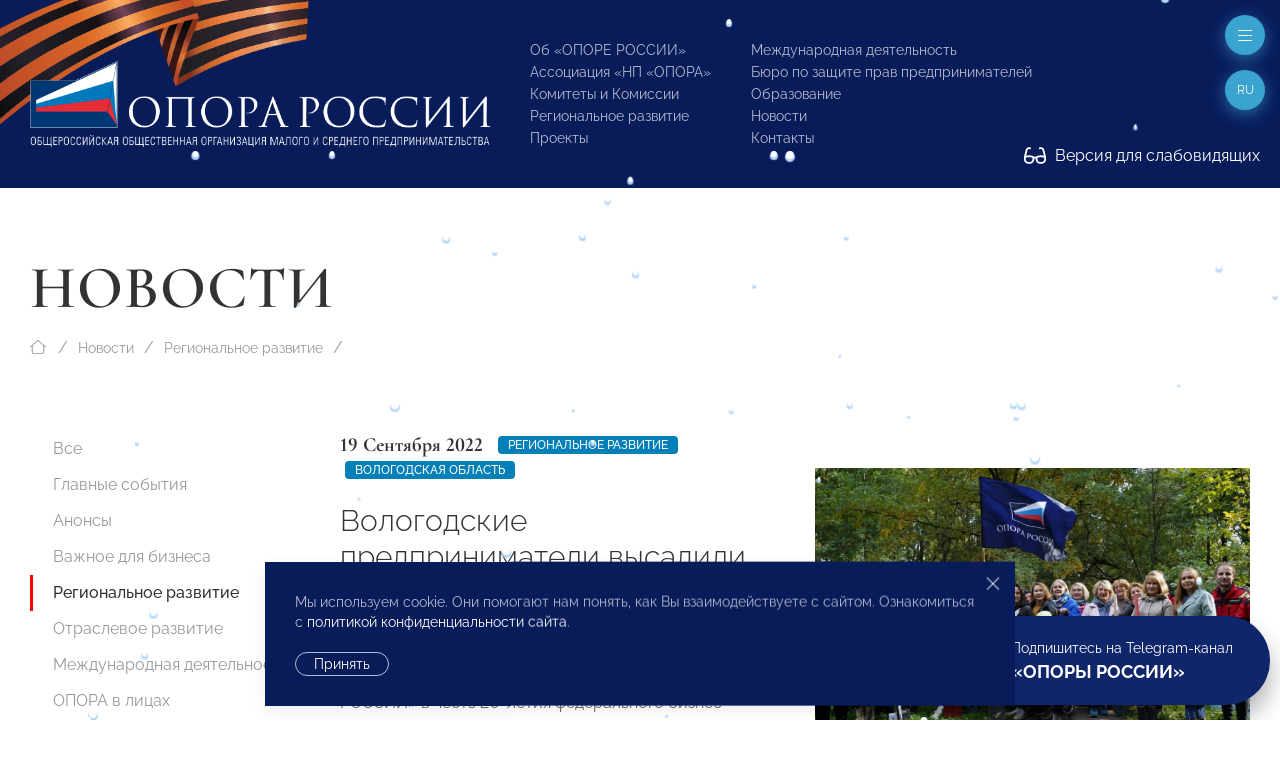

--- FILE ---
content_type: text/html; charset=utf-8
request_url: https://opora.ru/news/regions/vologodskie-predprinimateli-vysadili-alleyu-ryabin-v-chest-yubileya-opory-rossii/
body_size: 16680
content:
<!doctype html>
<html class="flips zero typo page-news-page parent-news-section folder-news-index" lang="ru">

	<head>
		
		<meta charset="utf-8">
		<meta name="viewport" content="width=device-width, initial-scale=1.0, user-scalable=no">

		



<title>Вологодские предприниматели высадили аллею рябин в честь юбилея «ОПОРЫ РОССИИ»</title>

<link rel="icon" href="/site/assets/files/1923/logo.svg" type="image/svg+xml">
<link rel="mask-icon" href="/site/assets/files/1923/logo.svg" color="#1e87f0">
<link rel="apple-touch-icon" sizes="180x180" href="/site/assets/files/1923/opora-ico.180x180.png">
<link rel="manifest" href="/manifest.json">

<link rel="canonical" href="https://opora.ru/news/regions/vologodskie-predprinimateli-vysadili-alleyu-ryabin-v-chest-yubileya-opory-rossii/">

<meta name="msapplication-TileColor" content="#1e87f0">

<meta name="robots" content="all">

<meta name="description" content="Деятельность «ОПОРЫ РОССИИ» направлена на поддержку малого и среднего предпринимательства: правовая защита, получение государственной поддержки, налаживание деловых контактов внутри предпринимательского сообщества и многие другие."><meta name="keywords" content="поддержка предпринимательства, развитие малого и среднего предпринимательства, инфраструктура поддержки предпринимательства, государственная поддержка малого бизнеса">
<meta property="og:title" content="Вологодские предприниматели высадили аллею рябин в честь юбилея «ОПОРЫ РОССИИ»">
<meta property="og:description " content="Члены Вологодского областного отделения «ОПОРЫ РОССИИ» в честь 20-летия федерального бизнес-объединения и областного отделения высадили 20 рябин на аллее в Октябрьском сквере Вологды. Это первое мероприятие из череды праздничных событий в регионе, приуроч..."><meta property="og:image" content="https://opora.ru/site/assets/files/24229/8a4140dedf43498b20e65d2cee360cf9.1200x600.jpeg">
<meta property="og:locale" content="ru">
<meta property="og:url" content="https://opora.ru/news/regions/vologodskie-predprinimateli-vysadili-alleyu-ryabin-v-chest-yubileya-opory-rossii/">

		<meta name="designer" content="https://flips.ru">
		<meta name="author" content="https://flips.ru">
		<meta name="format-detection" content="telephone=no">

		<link href="/site/templates/styles/typo.css" rel="stylesheet">
		<link href="/site/templates/styles/form-grid.css" rel="stylesheet">
		<link href="/site/templates/styles/form.css" rel="stylesheet">
		<link href="/site/templates/styles/template-grid.css" rel="stylesheet">
		<link href="/site/templates/styles/template.css" rel="stylesheet">
		<link href="/site/templates/styles/override.css" rel="stylesheet">
		
		<script src="/site/templates/scripts/jquery-3.6.1.min.js"></script>
		<script src="/site/templates/scripts/uikit.js"></script>
		<script src="/site/templates/scripts/icons.js"></script>
		<script src="/site/templates/scripts/main.js"></script>
		<script src="/site/templates/scripts/addin.js"></script>
		<script src="/site/templates/scripts/form-builder.js"></script>

		<!-- Yandex.Metrika counter -->
<script type="text/javascript" >
   (function(m,e,t,r,i,k,a){m[i]=m[i]||function(){(m[i].a=m[i].a||[]).push(arguments)};
   m[i].l=1*new Date();k=e.createElement(t),a=e.getElementsByTagName(t)[0],k.async=1,k.src=r,a.parentNode.insertBefore(k,a)})
   (window, document, "script", "https://mc.yandex.ru/metrika/tag.js", "ym");

   ym(42054049, "init", {
        clickmap:true,
        trackLinks:true,
        accurateTrackBounce:true,
        webvisor:true
   });
</script>
<!-- /Yandex.Metrika counter -->
<noscript><div><img src="https://mc.yandex.ru/watch/42054049" style="position:absolute; left:-9999px;" alt="" /></div></noscript><script type="text/javascript">(window.Image ? (new Image()) : document.createElement('img')).src = 'https://vk.com/rtrg?p=VK-RTRG-206581-6Adg9';</script><meta name="yandex-verification" content="9b10baa089261e5a" />
		<style>

						
			.snowflake { --size-base: 1px; background: #fff;
            box-shadow: #b9d7fa 0 2px 1px 1px;}
			

            .snowflake:nth-child(1), .snowflake:nth-child(13), .snowflake:nth-child(31), 
            .snowflake:nth-child(34), .snowflake:nth-child(36), .snowflake:nth-child(48) { --size: calc(8 * var(--size-base)); }
            
            .snowflake:nth-child(2), .snowflake:nth-child(5), .snowflake:nth-child(10), 
            .snowflake:nth-child(12), .snowflake:nth-child(15), .snowflake:nth-child(21), 
            .snowflake:nth-child(23), .snowflake:nth-child(26), .snowflake:nth-child(29), 
            .snowflake:nth-child(30), .snowflake:nth-child(37), .snowflake:nth-child(46), 
            .snowflake:nth-child(50) { --size: calc(4.5 * var(--size-base)); }
            
            .snowflake:nth-child(3), .snowflake:nth-child(7), .snowflake:nth-child(25), 
            .snowflake:nth-child(28), .snowflake:nth-child(33), .snowflake:nth-child(38), 
            .snowflake:nth-child(40), .snowflake:nth-child(45), .snowflake:nth-child(47) { --size: calc(6 * var(--size-base)); }
            
            .snowflake:nth-child(4), .snowflake:nth-child(8), .snowflake:nth-child(9), 
            .snowflake:nth-child(14), .snowflake:nth-child(16), .snowflake:nth-child(17), 
            .snowflake:nth-child(20), .snowflake:nth-child(24), .snowflake:nth-child(27), 
            .snowflake:nth-child(32), .snowflake:nth-child(35), .snowflake:nth-child(42), 
            .snowflake:nth-child(49) { --size: calc(2.5 * var(--size-base)); }
            
            .snowflake:nth-child(6), .snowflake:nth-child(11), .snowflake:nth-child(18), 
            .snowflake:nth-child(22), .snowflake:nth-child(39), .snowflake:nth-child(41), 
            .snowflake:nth-child(43), .snowflake:nth-child(44) { --size: var(--size-base); }

			
		</style>

	</head>

	<body class="flips-body flips-body">

				
		        
        <div id="dvision-panel" class="uk-section-muted uk-section-xsmall" hidden uk-sticky>
        
        	<div class="uk-container uk-container-large uk-position-relative">
        
        		<div class="bind">
        
        			<form id="dvision-settings" class="dvision-settings">
        
        				<div class="uk-grid uk-grid-row-small" uk-grid>
        
        					<div class="dvision-settings-item uk-width-auto">
        
        						<div class="uk-form-label">Статус</div>
        						<div class="uk-form-controls">
        						<label>
        						<input class="uk-radio"
        						type="radio"
        						name="status"
        						value="1"
        						>
        						<span>Вкл.</span>
        						</label>
        						<label>
        						<input class="uk-radio"
        						type="radio"
        						name="status"
        						value="0"
        						checked>
        						<span>Откл.</span>
        						</label>
        						</div>
        
        					</div>
        
        					        
        						<div class="dvision-settings-item uk-width-auto">
        							<div class="uk-form-label">Шрифт</div>
        							<div class="uk-form-controls">
        								        								<label>
        								<input class="uk-radio"
        								type="radio"
        								name="fontSize"
        								value="large" checked>
        								<span>1.5</span>
        								</label>
        								        								<label>
        								<input class="uk-radio"
        								type="radio"
        								name="fontSize"
        								value="xlarge" >
        								<span>2</span>
        								</label>
        								        							</div>
        						</div>
        
        					        
        						<div class="dvision-settings-item uk-width-auto">
        							<div class="uk-form-label">Цвет</div>
        							<div class="uk-form-controls">
        								        								<label>
        								<input class="uk-radio"
        								type="radio"
        								name="colorTheme"
        								value="white" checked>
        								<span>Белая</span>
        								</label>
        								        								<label>
        								<input class="uk-radio"
        								type="radio"
        								name="colorTheme"
        								value="black" >
        								<span>Черная</span>
        								</label>
        								        								<label>
        								<input class="uk-radio"
        								type="radio"
        								name="colorTheme"
        								value="blue" >
        								<span>Синяя</span>
        								</label>
        								        							</div>
        						</div>
        
        					        
        					<div class="uk-width-expand"></div>
        					<div class="uk-width-auto">
        						<a href="#dvision-panel" class="uk-close uk-text-decoration-none" type="button" uk-close uk-toggle>Закрыть </a>
        					</div>
        
        					<input type="hidden" name="action" value="change_theme_settings">
        
        					</div>
        
        			</form>
        
        		</div>
        
        	</div>
          
        </div>
		
		<div id="wrapper" style="width: 100%; overflow-x: hidden; min-width: 360px;"> <!-- WRAPPER BEGIN -->
		
		<header class="rel uk-section-primary " style=""><div id="header" class="section rel z2 uk-section uk-section-small uk-position-relative uk-light">
	<div class="box uk-container uk-container-xlarge uk-position-relative">
	    
	    <div class="dvision-logo uk-hidden">
	    <a class="l1" href="/">ОПОРА РОССИИ</a>
	    <a class="l2" href="/">Общероссийская общественная организация малого и среднего предпринимательства</a>
	    </div>
	    
	    <img src="/ribbon.png" class="uk-hidden@s" style="position: absolute; width: 569px; top: -99px; left: -101px; transform: rotate(1deg);">
	    <img src="/ribbon.png" class="uk-visible@s" style="position: absolute; width: 569px; top: -126px; left: -125px; transform: rotate(1deg);">
	    
		<div class="panel uk-panel ">

			<div class="uk-grid" uk-grid="" style="">

				<div class="col uk-width-5-6 fx fb uk-width-auto@m">

					<a class="o-logo" href="/">
						<img src="/site/templates/images/opora-logo-new.png" width="460">
					</a>

				</div>

				<div class="col uk-width-expand">

					<div class="uk-grid uk-grid-stack" uk-grid="">
					
					    						<div class="col mml@xl uk-width-auto uk-visible@lx">
							
							<div class="">
								
								<div class="socials" uk-scrollspy="target: > * > *; cls: uk-animation-slide-top; delay: 50; hidden: true; repeat: false;">

									<ul class="uk-iconnav head-socials" style="min-height: 28px;">
									    <li><a href="https://vk.com/opora_russia" target="_blank"><img class="uk-icon-ratio-14" src="/big/light/vk.svg" uk-svg></a></li><li><a href="https://t.me/opora_russia" target="_blank"><img class="uk-icon-ratio-14" src="/big/light/telegram.svg" uk-svg></a></li><li><a href="https://www.youtube.com/channel/UC4MKDsBOY71l3b5I0NDvnSg" target="_blank"><img class="uk-icon-ratio-14" src="/big/light/youtube.svg" uk-svg></a></li>									</ul>
									
								</div>
								<div class="dvisison-toggler uk-hidden">
        					        <a href="#dvision-panel" class="" uk-toggle><img src="/big/regular/glasses.svg" class="uk-svg" style="height: 1.2em; width: auto; margin-right: 5px; margin-top: -2px;" uk-svg> Версия для слабовидящих</a>
        					    </div>
								<div style="margin-top: 44px"><a href="/about/kak-stat-chlenom-opory-rossii/" class="btn1">Вступи в «ОПОРУ»</a></div>

							</div>

						</div>
												<div class="col mll@xl uk-width-auto fx fxb uk-visible@mx">

							
								<div class="grid uk-grid ts" uk-grid>
								
									<div class="col uk-width-auto">

										<ul class="main-menu uk-list uk-list-small">

											<li class=""><a href="/about/">Об «ОПОРЕ РОССИИ»</a></li><li class=""><a href="/np-opora/">Ассоциация «НП «ОПОРА»</a></li><li class=""><a href="/komitety-i-komissii/">Комитеты и Комиссии</a></li><li class=""><a href="/regionalnoe-razvitie/">Региональное развитие</a></li><li class=""><a href="/projects/">Проекты</a></li>
										</ul>
										
									</div>
									<div class="col uk-width-auto">

										<ul class="main-menu uk-list uk-list-small">

											<li class=""><a href="/world/">Международная деятельность</a></li><li class=""><a href="/bureau/">Бюро по защите прав предпринимателей</a></li><li class=""><a href="/obrazovanie/">Образование</a></li><li class=""><a href="/news/">Новости</a></li>											<li><a href="#footer" uk-scroll="">Контакты</a></li>

										</ul>
										
									</div>
								
								</div>

								

						</div>
						
					</div>

				</div>

			</div>
			
		</div>

	</div>
	
	<div class="dvisison-toggler uk-light" style="position: absolute; right: 20px; bottom: 20px;">
    	<a href="#dvision-panel" class="" uk-toggle><img src="/big/regular/glasses.svg" class="uk-svg" style="height: 1.2em; width: auto; margin-right: 5px; margin-top: -2px;" uk-svg> Версия для слабовидящих</a>
    </div>
	
</div>

<a href="#off-menu" class="off-toggle uk-modal-fix-right" uk-toggle uk-scrollspy="cls: uk-animation-slide-top; delay: 200; hidden: true; repeat: false;"><span uk-icon="icon: bars-light; ratio: 1"></a>

<a href="#" class="lang-toggle uk-modal-fix-right uk-text-uppercase" uk-toggle uk-scrollspy="cls: uk-animation-slide-top; delay: 250; hidden: true; repeat: false;">
    ru</a>
<div class="uk-border-rounded" style="" uk-dropdown="mode: click">
    <ul class="uk-nav uk-nav-default uk-nav-right uk-border-rounded">
		<li class="menu-item uk-active"><a href="/news/regions/vologodskie-predprinimateli-vysadili-alleyu-ryabin-v-chest-yubileya-opory-rossii/">Русский</a></li><li class="menu-item"><a href="/en/">English</a></li><li class="menu-item"><a href="/cn/">中文</a></li>	</ul>
</div>
<div id="page-heading" class="section rel z2 uk-section-default uk-section uk-padding-remove-bottom" style="">
	<div class="box uk-container uk-container-xlarge">
		<div class="panel uk-panel ">

			
            			<h1 class="uk-h1 uk-margin-remove-top uk-margin-remove-bottom uk-heading-large uk-width-max-4xlarge">
				Новости
			    
			</h1>

			
						
		</div>
	</div>
</div>


	<div id="breadcrumbs" class="section rel z2 uk-section uk-section-default uk-section-xsmall uk-padding-remove-bottom uk-section-remove-top ">
	<div class="uk-container uk-container-xlarge">
		<ul class="uk-breadcrumb uk-margin-top uk-margin-remove-bottom">

			<li class="home">
				<a href="/">
					<span uk-icon="icon: house-blank-light; ratio: 1"></span>
				</a>
			</li>
			<li><a href="/news/">Новости</a></li><li><a href="/news/regions/">Региональное развитие</a></li>			<li class="uk-hidden">
				<span>Вологодские предприниматели высадили аллею рябин в честь юбилея «ОПОРЫ РОССИИ»</span>
			</li>

		</ul>
	</div>
	</div>




	<div id="section-menu" class="section rel z2 section uk-section uk-section-small uk-section-default uk-section-pass@m uk-text-center uk-hidden@m">
		<div class="box uk-container uk-container-large">
			<div class="panel uk-panel">

				<ul uk-accordion>
					<li>

						<a class="uk-accordion-title uk-button uk-button-default uk-button-large uk-orphan" href="#">
							Меню раздела						</a>

						<div class="uk-accordion-content">
							
							<ul class="uk-nav-default uk-nav-center" uk-nav="toggle > li > a > span.toggler">
								<li class=""><a href="/news/">Все</a></li><li class=""><a href="/news/events/">Главные события</a></li><li class=""><a href="/news/anounce/">Анонсы</a></li><li class=""><a href="/news/vazhnoe-dlya-biznesa/">Важное для бизнеса</a></li><li class="uk-active"><a href="/news/regions/">Региональное развитие</a></li><li class=""><a href="/news/otraslevoe-razvitie/">Отраслевое развитие</a></li><li class=""><a href="/news/world-news/">Международная деятельность</a></li><li class=""><a href="/news/opora-v-litsakh/">ОПОРА в лицах</a></li><li class=""><a href="/news/media-about-us/">Пресса о нас</a></li><li class=""><a href="/news/opinion/">Особое мнение</a></li><li class=""><a href="/news/byuro-po-zashchite-prav-predprinimateley-i-investorov/">Бюро по защите прав предпринимателей</a></li><li class=""><a href="/news/video/">Видео</a></li><li class=""><a href="/news/congratulations/">Поздравления</a></li><li class=""><a href="/news/anti-crisis-support/">Поддержка МСП. Антикризисные меры</a></li><li class=""><a href="/news/svoy-biznes/">СВОй бизнес</a></li>							</ul>

						</div>

					</li>
				</ul>
				
			</div>
		</div>
	</div>

</header><main id="main"><div id="columns-page" class="section uk-section uk-section-default uk-section-remove-top">
	<div class="box uk-container uk-container-xlarge">
		<div class="panel bind rel z1">

			<div class="grid uk-grid uk-grid-large" uk-grid>

				<div id="service-col" class="col uk-width-medium uk-visible@m">
					<div class="panel uk-panel">

						<ul class="uk-nav-default uk-nav-special" uk-nav="toggle: a > span.toggler" uk-sticky="end: #service-col; offset: 100">

							<li class=""><a href="/news/">Все</a></li><li class=""><a href="/news/events/">Главные события</a></li><li class=""><a href="/news/anounce/">Анонсы</a></li><li class=""><a href="/news/vazhnoe-dlya-biznesa/">Важное для бизнеса</a></li><li class="uk-active"><a href="/news/regions/">Региональное развитие</a></li><li class=""><a href="/news/otraslevoe-razvitie/">Отраслевое развитие</a></li><li class=""><a href="/news/world-news/">Международная деятельность</a></li><li class=""><a href="/news/opora-v-litsakh/">ОПОРА в лицах</a></li><li class=""><a href="/news/media-about-us/">Пресса о нас</a></li><li class=""><a href="/news/opinion/">Особое мнение</a></li><li class=""><a href="/news/byuro-po-zashchite-prav-predprinimateley-i-investorov/">Бюро по защите прав предпринимателей</a></li><li class=""><a href="/news/video/">Видео</a></li><li class=""><a href="/news/congratulations/">Поздравления</a></li><li class=""><a href="/news/anti-crisis-support/">Поддержка МСП. Антикризисные меры</a></li><li class=""><a href="/news/svoy-biznes/">СВОй бизнес</a></li>
						</ul>

					</div>
				</div>

				<div id="content-col" class="col uk-width-expand@m">
					<div class="panel uk-panel in-grid">

						    
<section id="" class="page-intro section uk-section uk-section-large uk-section-default uk-section-remove-top">
    <div class="box">
        <div class="panel uk-panel ">

            <div class="grid uk-grid uk-grid-large uk-flex uk-flex-middle" uk-grid>

                                    <div class="col page-intro-text uk-width-expand@l uk-width-max-3xlarge">
                        <div class="panel uk-panel" uk-scrollspy="cls: uk-animation-slide-bottom-medium; delay: 0; offset-top: -100; hidden: true; repeat: false;">

                            <div class="meta uk-margin"><div class="uk-text-large uk-text-bold alt-font te dbi msr">19 Сентября 2022</div><div class="dbi"><a class="uk-label" href="/news/regions/">Региональное развитие</a></div><div class="dbi"><a class="uk-label" href="/regionalnoe-razvitie/severo-zapadnyy-fo/vologodskaya-oblast/">Вологодская область</a></div></div>
                            <h2 class="uk-h2">Вологодские предприниматели высадили аллею рябин в честь юбилея «ОПОРЫ РОССИИ»</h2>

                            <div class="ckemod uk-margin"><p>
 Члены Вологодского областного отделения «ОПОРЫ РОССИИ» в честь 20-летия федерального бизнес-объединения и областного отделения высадили 20 рябин на аллее в Октябрьском сквере Вологды. Это первое мероприятие из череды праздничных событий в регионе, приуроченных к юбилею организаций.
</p></div>

                            
                        </div>
                    </div>
                
                                    <div class="col page-intro-image uk-width-expand@l">
                        <div class="panel uk-panel uk-visible-toggle" uk-scrollspy="cls: uk-animation-slide-right; delay: 0; offset-top: -100; hidden: true; repeat: false;">

                            <div class="uk-position-absolute uk-light uk-hidden-hover" style="bottom: 20px; right: 20px;"><a id="downall" href="#" download class="" uk-tooltip="Скачать все фото"><img style="width: 16px;" src="/big/light/arrow-down-to-line.svg" uk-svg></a></div><img src="/site/assets/files/24229/8a4140dedf43498b20e65d2cee360cf9.1536x1152.webp" class="uk-width-1-1" >
                        </div>
                    </div>
                            
            </div>
            
        </div>
    </div>
</section>

<hr class="uk-margin-remove-vertical">

<div class="uk-section uk-section-remove-top uk-section-default uk-section-large" uk-scrollspy="cls: uk-animation-slide-bottom-medium; delay: 0; offset-top: -100; hidden: true; repeat: false;"><div class="box uk-container uk-container-small uk-margin-remove-left"><div class="panel uk-panel ckemod"><p>
 Также высадка деревьев позволила предпринимателям принять участие в областном проекте «Зеленый каркас города Вологды». Председатель Вологодского областного отделения «ОПОРЫ РОССИИ» Алексей Логанцов отметил, что особенно важно, что удалось посадить рябины в центральной части города, где их увидит большое количество людей.
</p>

<p>
 «Областному отделению "ОПОРЫ РОССИИ" в этом году исполняется 20 лет. За это время было много сделано для малого и среднего бизнеса. В честь юбилея мы решили в качестве подарка Вологде высадить 20 рябин в Октябрьском сквере. Это не первая и не последняя подобная акция», – отметил спикер.
</p>

<p>
 В акции приняли участие представители среднего и малого бизнеса, индивидуальные предприниматели из Вологды, Череповца и Шексны – городов, где особенно активно развиваются местные отделения «ОПОРЫ РОССИИ». Некоторые предприниматели пришли на акцию целыми семьями.
</p>

<p>
 Создание новой аллеи – первое мероприятие в рамках празднования юбилея организации. В течение месяца у отделения запланированы встречи с мэрами Вологды, Череповца и заместителями Губернатора Вологодской области. На них предприниматели обсудить вопросы взаимодействия власти и бизнеса в общественной сфере.
</p>

<p>
 
</p></div></div></div>


			</div></div></div></div></div></div></main><footer>
	


	<div id="submenu-endnav" class="section uk-section uk-section-default uk-section-remove-top uk-section-pass@m uk-hidden@m">
		<div class="box uk-container uk-container-xlarge">
			<div class="panel uk-panel">

				<hr>

				<ul class="uk-nav-default uk-nav-center" uk-nav="toggle > li > a > span.toggler">
					<li class=""><a href="/news/">Все</a></li><li class=""><a href="/news/events/">Главные события</a></li><li class=""><a href="/news/anounce/">Анонсы</a></li><li class=""><a href="/news/vazhnoe-dlya-biznesa/">Важное для бизнеса</a></li><li class="uk-active"><a href="/news/regions/">Региональное развитие</a></li><li class=""><a href="/news/otraslevoe-razvitie/">Отраслевое развитие</a></li><li class=""><a href="/news/world-news/">Международная деятельность</a></li><li class=""><a href="/news/opora-v-litsakh/">ОПОРА в лицах</a></li><li class=""><a href="/news/media-about-us/">Пресса о нас</a></li><li class=""><a href="/news/opinion/">Особое мнение</a></li><li class=""><a href="/news/byuro-po-zashchite-prav-predprinimateley-i-investorov/">Бюро по защите прав предпринимателей</a></li><li class=""><a href="/news/video/">Видео</a></li><li class=""><a href="/news/congratulations/">Поздравления</a></li><li class=""><a href="/news/anti-crisis-support/">Поддержка МСП. Антикризисные меры</a></li><li class=""><a href="/news/svoy-biznes/">СВОй бизнес</a></li>				</ul>

				<hr>
						
			</div>
		</div>
	</div>



	<div id="submenu-pagenav" class="section uk-section uk-section-default uk-section-remove-top uk-padding-remove-bottom">
		<div class="box uk-container uk-container-xlarge">
			<div class="panel uk-panel ">
			
				<div class="grid uk-grid uk-flex uk-text-small" uk-grid>
				
					<div class="col uk-width-1-2@m uk-width-1-3@l uk-flex-first@l uk-text-center uk-text-left@m prev">
						<div class="meta uk-margin"><div class="uk-text-large uk-text-bold alt-font te dbi msr">19 Сентября 2022</div></div><a href="/news/regions/ekaterina-muraveva-pereizbrana-predsedatelem-zabaykalskogo-otdeleniya-opory-rossii/"><div class="uk-grid uk-grid-collapse"><div class="uk-width-auto"><span class="uk-margin-xsmall-right" uk-icon="icon: angle-left-light; ratio: 1"></span></div><div class="uk-width-expand">Екатерина Муравьева переизбрана Председателем Забайкальского отделения «ОПОРЫ РОССИИ»</div><div class="uk-width-auto"><span class="uk-margin-xsmall-left uk-invisible" uk-icon="icon: angle-right-light; ratio: 1"></span></div></div></a>					</div>

					<div class="col uk-width-1-2@m uk-width-1-3@l uk-flex-last@l next uk-text-center uk-text-right@m">
						<div class="meta uk-margin"><div class="uk-text-large uk-text-bold alt-font te dbi msr">19 Сентября 2022</div></div><a href="/news/regions/v-pskovskom-regionalnom-otdelenii-opory-rossii-yubiley-biznes-obedineniya-otmetili-sportivnym-festivalem/"><div class="uk-grid uk-grid-collapse"><div class="uk-width-auto"><span class="uk-margin-xsmall-right uk-invisible" uk-icon="icon: angle-right-light; ratio: 1"></span></div><div class="uk-width-expand">В Псковском региональном отделении «ОПОРЫ РОССИИ» юбилей бизнес-объединения отметили спортивным фестивалем</div><div class="uk-width-auto"><span class="uk-margin-xsmall-left" uk-icon="icon: angle-right-light; ratio: 1"></span></div></div></a>					</div>

					<div class="col uk-width-1-1 uk-width-1-3@l up uk-text-center uk-margin-medium-top uk-margin-remove-top@l">
						<a href="/news/regions/"><div class="uk-grid uk-grid-small"><div class="uk-width-1-1"><span uk-icon="icon: angle-up-light; ratio: 1"></span></div><div class="uk-width-1-1">Региональное развитие</div></div></a>					</div>

				</div>
						
			</div>
		</div>
	</div>

<div id="footer" class="footer-main uk-margin-xlarge-top">

	<div class="uk-section uk-section-large bg1 uk-light">
		
		<div class="box uk-container uk-container-xlarge">

			<div class="uk-grid uk-grid-large uk-grid-divider" uk-grid>
			
				<div class="uk-width-1-3@l fx-last@2l">
				    
				    <div>

                    	<div class="lang-menu">
                    		<ul class="uk-subnav uk-subnav-pill">
                    			<li class="menu-item uk-active"><a href="/news/regions/vologodskie-predprinimateli-vysadili-alleyu-ryabin-v-chest-yubileya-opory-rossii/">Русский</a></li><li class="menu-item"><a href="/en/">English</a></li><li class="menu-item"><a href="/cn/">中文</a></li>                    		</ul>
                    	</div>
                    	<div class="search mt">
                    		<form class="uk-search uk-search-default" action="/search/" method="get">
                    			<span uk-search-icon></span>
                    		    <input class="uk-search-input" type="search" placeholder="Поиск по сайту" name="q" aria-label="Search">
                    		</form>
                    	</div>
                    
                    </div>
					
					<div class="uk-text-small mmt">

						<p>© 2023 Общероссийская общественная организация малого и среднего предпринимательства «ОПОРА РОССИИ».<br />
Все права защищены.</p>

<p>Комментарии на сайте проходят модерацию. Согласно требованиям российского законодательства, мы не публикуем сообщения, содержащие нецензурную лексику и/или оскорбления, даже в случае замены букв точками, тире и любыми иными символами. Не допускаются сообщения, призывающие к межнациональной и социальной розни.</p>
					</div>

					<div class="mt"><a href="/about/kak-stat-chlenom-opory-rossii/" class="btn1">Вступи в «ОПОРУ»</a></div>

					<div class="mlt">

						<ul class="foot-menu uk-list uk-text-small uk-column-1-2@s uk-column-divider">
							<li class=""><a href="/about/">Об «ОПОРЕ РОССИИ»</a></li><li class=""><a href="/np-opora/">Ассоциация «НП «ОПОРА»</a></li><li class="uk-active"><a href="/news/">Новости</a></li><li class=""><a href="/komitety-i-komissii/">Комитеты и Комиссии</a></li><li class=""><a href="/regionalnoe-razvitie/">Региональное развитие</a></li><li class=""><a href="/analytics/">Экспертиза и Аналитика</a></li><li class=""><a href="/world/">Международная деятельность</a></li><li class=""><a href="/bureau/">Бюро по защите прав предпринимателей</a></li><li class=""><a href="/deklaratsiya-o-vzaimodeystvii-krupnogo-biznesa-s-subektami-msp/">Декларация о взаимодействии крупного бизнеса с субъектами МСП</a></li><li class=""><a href="/projects/">Проекты</a></li><li class=""><a href="/obrazovanie/">Образование</a></li>						</ul>

					</div>

					<div class="mlt">

						<a class="flips-copy uk-link-text" href="https://flips.ru/" target="_blank">Разработка сайта — <strong class="uk-text-emphasis">Flips <img class="svg-inline--fa" src="/site/templates/images/_flips.svg" style="width: 20px; height: auto; margin-left: 3px; position: relative; top: -1px;" uk-svg></strong></a>
					</div>

				</div>
				<div class="uk-width-2-3@l">

					<div class="mmb"><h2 class="uk-h2 alt-font uk-text-bold">Исполнительная дирекция</h2></div>
					<div class="uk-grid uk-grid-large mlb tx uk-child-width-auto" uk-grid uk-height-match="target: > * > *; row: true;">
					
						<div class="ckemod bind link-color"><p>+7 (495) 247 4777</p>

<p><a href="mailto:id@opora.ru">id@opora.ru</a></p></div><div class="ckemod bind link-color"><p>127473, г. Москва, 2-й Самотечный пер., д.7.</p>

<p><a href="/regionalnoe-razvitie/">Региональные отделения</a><br />
<a href="/world/">Представители за рубежом</a></p></div>					
					</div>

					<div class="mmb"><h2 class="uk-h2 alt-font uk-text-bold">Другие контакты</h2></div>					<div class="uk-grid uk-grid-large uk-text-small uk-child-width-1-3@m" uk-grid>
					
						<div class="ckemod bind link-color"><h3>Центр экспертизы и аналитики проблем предпринимательства</h3>

<p>+7 (495) 247-4777</p></div><div class="ckemod bind link-color"><h3>Отдел регионального развития</h3>

<p>+7 (495) 247-4777 (доб. 116, 117)</p></div><div class="ckemod bind link-color"><h3>Ассоциация «НП «ОПОРА»</h3>

<p>+7 (495) 247-4777 (доб. 124)</p></div><div class="ckemod bind link-color"><h3>Пресс-служба</h3>

<p>+7 (495) 247 4777 (доб. 115, 114, 113)<br />
<a href="mailto:pressa@opora.ru">pressa@opora.ru</a></p></div><div class="ckemod bind link-color"><h3>Международный отдел «ОПОРЫ РОССИИ»</h3>

<p>+7 (495) 247-4777 (доб. 126)</p></div><div class="ckemod bind link-color"><h3>Бюро по защите прав предпринимателей и инвесторов</h3>

<p>+7 (495) 247-4777 (доб. 122)</p></div>					
					</div>
					
				</div>
			
			</div>

		</div>

	</div>

</div>

<div class="snowwrap">
<div class="snowflake"></div>
<div class="snowflake"></div>
<div class="snowflake"></div>
<div class="snowflake"></div>
<div class="snowflake"></div>
<div class="snowflake"></div>
<div class="snowflake"></div>
<div class="snowflake"></div>
<div class="snowflake"></div>
<div class="snowflake"></div>
<div class="snowflake"></div>
<div class="snowflake"></div>
<div class="snowflake"></div>
<div class="snowflake"></div>
<div class="snowflake"></div>
<div class="snowflake"></div>
<div class="snowflake"></div>
<div class="snowflake"></div>
<div class="snowflake"></div>
<div class="snowflake"></div>
<div class="snowflake"></div>
<div class="snowflake"></div>
<div class="snowflake"></div>
<div class="snowflake"></div>
<div class="snowflake"></div>
<div class="snowflake"></div>
<div class="snowflake"></div>
<div class="snowflake"></div>
<div class="snowflake"></div>
<div class="snowflake"></div>
<div class="snowflake"></div>
<div class="snowflake"></div>
<div class="snowflake"></div>
<div class="snowflake"></div>
<div class="snowflake"></div>
<div class="snowflake"></div>
<div class="snowflake"></div>
<div class="snowflake"></div>
<div class="snowflake"></div>
<div class="snowflake"></div>
<div class="snowflake"></div>
<div class="snowflake"></div>
<div class="snowflake"></div>
<div class="snowflake"></div>
<div class="snowflake"></div>
<div class="snowflake"></div>
<div class="snowflake"></div>
<div class="snowflake"></div>
<div class="snowflake"></div>
<div class="snowflake"></div>
</div>

<div id="off-menu" class="uk-modal-full" uk-modal>
    <div class="uk-modal-dialog">
        <button class="uk-modal-close-full uk-close-large" type="button" uk-close></button>

        <div uk-height-viewport>

            <div class="uk-container uk-container-xlarge">

                <div class="bg1 uk-padding bind mxlt mlt@l uk-light">

                    <div class="uk-grid uk-flex uk-flex-middle uk-flex-center uk-flex-left@s uk-grid-stack" uk-grid="">
                    
                                                <div class="col uk-width-auto">
                            
                            <div>
                                
                                <div class="socials">

                                    <ul class="uk-iconnav heading-socials" style="min-height: 28px;">
                                        <li><a href="https://vk.com/opora_russia" target="_blank"><img class="uk-icon-ratio-14" src="/big/light/vk.svg" uk-svg></a></li><li><a href="https://t.me/opora_russia" target="_blank"><img class="uk-icon-ratio-14" src="/big/light/telegram.svg" uk-svg></a></li><li><a href="https://www.youtube.com/channel/UC4MKDsBOY71l3b5I0NDvnSg" target="_blank"><img class="uk-icon-ratio-14" src="/big/light/youtube.svg" uk-svg></a></li>                                    </ul>
                                    
                                </div>

                            </div>

                        </div>
                                                                        <div class="col uk-width-auto">
                            
                            <div>
                                
                                <div class=""><a href="/about/kak-stat-chlenom-opory-rossii/" class="btn1">Вступи в «ОПОРУ»</a></div>

                            </div>

                        </div>
                                                <div class="col uk-width-expand" style="min-width: 240px;">
                            
                            <div>

                                <div class="search tc tl@s">
                                    <form class="uk-search uk-search-default" action="/search/" method="get">
                                        <span uk-search-icon></span>
                                        <input class="uk-search-input" type="search" placeholder="Поиск по сайту" name="q" aria-label="Search">
                                    </form>
                                </div>

                            </div>

                        </div>
                        <div class="col uk-width-auto uk-flex-first uk-flex-last@l">
                            
                            <div>

                                <div class="lang-menu mxst">
                                    <ul class="uk-subnav uk-subnav-pill m0 uk-flex-right">
                                        <li class="menu-item uk-active"><a href="/news/regions/vologodskie-predprinimateli-vysadili-alleyu-ryabin-v-chest-yubileya-opory-rossii/">Русский</a></li><li class="menu-item"><a href="/en/">English</a></li><li class="menu-item"><a href="/cn/">中文</a></li>                                    </ul>
                                </div>

                            </div>

                        </div>
                    
                    </div>

                </div>
                
                                
                <div class="grid uk-grid mlt mlb uk-child-width-1-2@s uk-child-width-1-4@l uk-grid-divider" uk-grid>
                
                    
                        <div class="col">
                            <div class="panel uk-panel">

                                <ul uk-accordion="multiple: false">
                                                                    <li class="uk-open">
                                        <a class="uk-accordion-title" href="#">Новости</a>
                                        <div class="uk-accordion-content">
                                            <ul class="uk-list modal-list ml">
                                                <li><a href="/news/">В раздел</a>...</li><li class=""><a href="/news/events/">Главные события</a></li><li class=""><a href="/news/anounce/">Анонсы</a></li><li class=""><a href="/news/vazhnoe-dlya-biznesa/">Важное для бизнеса</a></li><li class="uk-active"><a href="/news/regions/">Региональное развитие</a></li><li class=""><a href="/news/otraslevoe-razvitie/">Отраслевое развитие</a></li><li class=""><a href="/news/world-news/">Международная деятельность</a></li><li class=""><a href="/news/opora-v-litsakh/">ОПОРА в лицах</a></li><li class=""><a href="/news/media-about-us/">Пресса о нас</a></li><li class=""><a href="/news/opinion/">Особое мнение</a></li><li class=""><a href="/news/byuro-po-zashchite-prav-predprinimateley-i-investorov/">Бюро по защите прав предпринимателей</a></li><li class=""><a href="/news/video/">Видео</a></li><li class=""><a href="/news/congratulations/">Поздравления</a></li><li class=""><a href="/news/anti-crisis-support/">Поддержка МСП. Антикризисные меры</a></li><li class=""><a href="/news/svoy-biznes/">СВОй бизнес</a></li>                                            </ul>
                                        </div>
                                    </li>
                                                                    <li >
                                        <a class="uk-accordion-title" href="#">Об «ОПОРЕ РОССИИ»</a>
                                        <div class="uk-accordion-content">
                                            <ul class="uk-list modal-list ml">
                                                <li><a href="/about/">В раздел</a>...</li><li class=""><a href="/about/napravleniya-deyatelnosti/">Направления деятельности</a></li><li class=""><a href="/about/opora-prezident/">Президент</a></li><li class=""><a href="/about/prezidium/">Руководящие органы</a></li><li class=""><a href="/about/popechitelskiy-sovet/">Попечительский совет</a></li><li class=""><a href="/about/ispolnitelnaya-direktsiya/">Исполнительная дирекция</a></li><li class=""><a href="/about/tsentralnaya-kontrolno-revizionnaya-komissiya/">Центральная Контрольно-ревизионная комиссия</a></li><li class=""><a href="/about/kak-stat-chlenom-opory-rossii/">Как стать членом «ОПОРЫ РОССИИ»</a></li><li class=""><a href="/about/publichnye-materialy/">Публичные материалы</a></li><li class=""><a href="/about/ustavnye-dokumenty/">Уставные документы</a></li><li class=""><a href="/about/rezultaty-provedeniya-spetsialnoy-otsenki-usloviy-truda/">Результаты проведения специальной оценки условий труда</a></li>                                            </ul>
                                        </div>
                                    </li>
                                                                    <li >
                                        <a class="uk-accordion-title" href="#">Ассоциация «НП «ОПОРА»</a>
                                        <div class="uk-accordion-content">
                                            <ul class="uk-list modal-list ml">
                                                <li><a href="/np-opora/">В раздел</a>...</li><li class=""><a href="/np-opora/rukovodyashchiy-sostav-np/">Руководящий состав</a></li><li class=""><a href="/np-opora/spisok-chlenov/">Список членов</a></li><li class=""><a href="/np-opora/usloviya-vstupleniya/">Условия вступления</a></li><li class=""><a href="/np-opora/rezultaty-provedeniya-spetsialnoy-otsenki-usloviy-truda/">Результаты проведения специальной оценки условий труда</a></li>                                            </ul>
                                        </div>
                                    </li>
                                                                </ul>
                                
                            </div>
                        </div>
                        
                    
                    
                        <div class="col">
                            <div class="panel uk-panel">

                                <ul uk-accordion="multiple: false">
                                                                    <li >
                                        <a class="uk-accordion-title" href="#">Центральный ФО</a>
                                        <div class="uk-accordion-content">
                                            <ul class="uk-list modal-list ml">
                                                <li><a href="/regionalnoe-razvitie/tsentralnyy-fo/">В раздел...</a></li><li class=""><a href="/regionalnoe-razvitie/tsentralnyy-fo/moskva/">Москва</a></li><li class=""><a href="/regionalnoe-razvitie/tsentralnyy-fo/moskovskaya-oblast/">Московская область</a></li><li class=""><a href="/regionalnoe-razvitie/tsentralnyy-fo/belgorodskaya-oblast/">Белгородская область</a></li><li class=""><a href="/regionalnoe-razvitie/tsentralnyy-fo/bryanskaya-oblast/">Брянская область</a></li><li class=""><a href="/regionalnoe-razvitie/tsentralnyy-fo/vladimirskaya-oblast/">Владимирская область</a></li><li class=""><a href="/regionalnoe-razvitie/tsentralnyy-fo/voronezhskaya-oblast/">Воронежская область</a></li><li class=""><a href="/regionalnoe-razvitie/tsentralnyy-fo/ivanovskaya-oblast/">Ивановская область</a></li><li class=""><a href="/regionalnoe-razvitie/tsentralnyy-fo/kaluzhskaya-oblast/">Калужская область</a></li><li class=""><a href="/regionalnoe-razvitie/tsentralnyy-fo/kostromskaya-oblast/">Костромская область</a></li><li class=""><a href="/regionalnoe-razvitie/tsentralnyy-fo/kurskaya-oblast/">Курская область</a></li><li class=""><a href="/regionalnoe-razvitie/tsentralnyy-fo/lipetskaya-oblast/">Липецкая область</a></li><li class=""><a href="/regionalnoe-razvitie/tsentralnyy-fo/orlovskaya-oblast/">Орловская область</a></li><li class=""><a href="/regionalnoe-razvitie/tsentralnyy-fo/ryazanskaya-oblast/">Рязанская область</a></li><li class=""><a href="/regionalnoe-razvitie/tsentralnyy-fo/smolenskaya-oblast/">Смоленская область</a></li><li class=""><a href="/regionalnoe-razvitie/tsentralnyy-fo/tambovskaya-oblast/">Тамбовская область</a></li><li class=""><a href="/regionalnoe-razvitie/tsentralnyy-fo/tverskaya-oblast/">Тверская область</a></li><li class=""><a href="/regionalnoe-razvitie/tsentralnyy-fo/tulskaya-oblast/">Тульская область</a></li><li class=""><a href="/regionalnoe-razvitie/tsentralnyy-fo/yaroslavskaya-oblast/">Ярославская область</a></li>                                            </ul>
                                        </div>
                                    </li>
                                                                    <li >
                                        <a class="uk-accordion-title" href="#">Южный ФО</a>
                                        <div class="uk-accordion-content">
                                            <ul class="uk-list modal-list ml">
                                                <li><a href="/regionalnoe-razvitie/yuzhnyy-fo/">В раздел...</a></li><li class=""><a href="/regionalnoe-razvitie/yuzhnyy-fo/astrakhanskaya-oblast/">Астраханская область</a></li><li class=""><a href="/regionalnoe-razvitie/yuzhnyy-fo/volgogradskaya-oblast/">Волгоградская область</a></li><li class=""><a href="/regionalnoe-razvitie/yuzhnyy-fo/krasnodarskiy-kray/">Краснодарский край</a></li><li class=""><a href="/regionalnoe-razvitie/yuzhnyy-fo/respublika-adygeya/">Республика Адыгея</a></li><li class=""><a href="/regionalnoe-razvitie/yuzhnyy-fo/respublika-kalmykiya/">Республика Калмыкия</a></li><li class=""><a href="/regionalnoe-razvitie/yuzhnyy-fo/respublika-krym/">Республика Крым</a></li><li class=""><a href="/regionalnoe-razvitie/yuzhnyy-fo/rostovskaya-oblast/">Ростовская область</a></li><li class=""><a href="/regionalnoe-razvitie/yuzhnyy-fo/sevastopol/">Севастополь</a></li>                                            </ul>
                                        </div>
                                    </li>
                                                                    <li >
                                        <a class="uk-accordion-title" href="#">Северо-Западный ФО</a>
                                        <div class="uk-accordion-content">
                                            <ul class="uk-list modal-list ml">
                                                <li><a href="/regionalnoe-razvitie/severo-zapadnyy-fo/">В раздел...</a></li><li class=""><a href="/regionalnoe-razvitie/severo-zapadnyy-fo/sankt-peterburg/">Санкт-Петербург</a></li><li class=""><a href="/regionalnoe-razvitie/severo-zapadnyy-fo/arkhangelskaya-oblast/">Архангельская область</a></li><li class=""><a href="/regionalnoe-razvitie/severo-zapadnyy-fo/vologodskaya-oblast/">Вологодская область</a></li><li class=""><a href="/regionalnoe-razvitie/severo-zapadnyy-fo/kaliningradskaya-oblast/">Калининградская область</a></li><li class=""><a href="/regionalnoe-razvitie/severo-zapadnyy-fo/leningradskaya-oblast/">Ленинградская область</a></li><li class=""><a href="/regionalnoe-razvitie/severo-zapadnyy-fo/murmanskaya-oblast/">Мурманская область</a></li><li class=""><a href="/regionalnoe-razvitie/severo-zapadnyy-fo/nenetskiy-avtonomnyy-okrug/">Ненецкий автономный округ</a></li><li class=""><a href="/regionalnoe-razvitie/severo-zapadnyy-fo/novgorodskaya-oblast/">Новгородская область</a></li><li class=""><a href="/regionalnoe-razvitie/severo-zapadnyy-fo/pskovskaya-oblast/">Псковская область</a></li><li class=""><a href="/regionalnoe-razvitie/severo-zapadnyy-fo/respublika-kareliya/">Республика Карелия</a></li><li class=""><a href="/regionalnoe-razvitie/severo-zapadnyy-fo/respublika-komi/">Республика Коми</a></li>                                            </ul>
                                        </div>
                                    </li>
                                                                    <li >
                                        <a class="uk-accordion-title" href="#">Дальневосточный ФО</a>
                                        <div class="uk-accordion-content">
                                            <ul class="uk-list modal-list ml">
                                                <li><a href="/regionalnoe-razvitie/dalnevostochnyy-fo/">В раздел...</a></li><li class=""><a href="/regionalnoe-razvitie/dalnevostochnyy-fo/amurskaya-oblast/">Амурская область</a></li><li class=""><a href="/regionalnoe-razvitie/dalnevostochnyy-fo/evreyskaya-avtonomnaya-oblast/">Еврейская автономная область</a></li><li class=""><a href="/regionalnoe-razvitie/dalnevostochnyy-fo/zabaykalskiy-kray/">Забайкальский край</a></li><li class=""><a href="/regionalnoe-razvitie/dalnevostochnyy-fo/kamchatskiy-kray/">Камчатский край</a></li><li class=""><a href="/regionalnoe-razvitie/dalnevostochnyy-fo/magadanskaya-oblast/">Магаданская область</a></li><li class=""><a href="/regionalnoe-razvitie/dalnevostochnyy-fo/primorskiy-kray/">Приморский край</a></li><li class=""><a href="/regionalnoe-razvitie/dalnevostochnyy-fo/respublika-buryatiya/">Республика Бурятия</a></li><li class=""><a href="/regionalnoe-razvitie/dalnevostochnyy-fo/respublika-sakha-yakutiya/">Республика Саха (Якутия)</a></li><li class=""><a href="/regionalnoe-razvitie/dalnevostochnyy-fo/sakhalinskaya-oblast/">Сахалинская область</a></li><li class=""><a href="/regionalnoe-razvitie/dalnevostochnyy-fo/khabarovskiy-kray/">Хабаровский край</a></li><li class=""><a href="/regionalnoe-razvitie/dalnevostochnyy-fo/chukotskiy-avtonomnyy-okrug/">Чукотский автономный округ</a></li>                                            </ul>
                                        </div>
                                    </li>
                                                                    <li >
                                        <a class="uk-accordion-title" href="#">Сибирский ФО</a>
                                        <div class="uk-accordion-content">
                                            <ul class="uk-list modal-list ml">
                                                <li><a href="/regionalnoe-razvitie/sibirskiy-fo/">В раздел...</a></li><li class=""><a href="/regionalnoe-razvitie/sibirskiy-fo/altayskiy-kray/">Алтайский край</a></li><li class=""><a href="/regionalnoe-razvitie/sibirskiy-fo/irkutskaya-oblast/">Иркутская область</a></li><li class=""><a href="/regionalnoe-razvitie/sibirskiy-fo/kemerovskaya-oblast/">Кемеровская область</a></li><li class=""><a href="/regionalnoe-razvitie/sibirskiy-fo/krasnoyarskiy-kray/">Красноярский край</a></li><li class=""><a href="/regionalnoe-razvitie/sibirskiy-fo/novosibirskaya-oblast/">Новосибирская область</a></li><li class=""><a href="/regionalnoe-razvitie/sibirskiy-fo/omskaya-oblast/">Омская область</a></li><li class=""><a href="/regionalnoe-razvitie/sibirskiy-fo/respublika-altay/">Республика Алтай</a></li><li class=""><a href="/regionalnoe-razvitie/sibirskiy-fo/respublika-tyva/">Республика Тыва</a></li><li class=""><a href="/regionalnoe-razvitie/sibirskiy-fo/respublika-khakasiya/">Республика Хакасия</a></li><li class=""><a href="/regionalnoe-razvitie/sibirskiy-fo/tomskaya-oblast/">Томская область</a></li>                                            </ul>
                                        </div>
                                    </li>
                                                                    <li >
                                        <a class="uk-accordion-title" href="#">Уральский ФО</a>
                                        <div class="uk-accordion-content">
                                            <ul class="uk-list modal-list ml">
                                                <li><a href="/regionalnoe-razvitie/uralskiy-fo/">В раздел...</a></li><li class=""><a href="/regionalnoe-razvitie/uralskiy-fo/kurganskaya-oblast/">Курганская область</a></li><li class=""><a href="/regionalnoe-razvitie/uralskiy-fo/sverdlovskaya-oblast/">Свердловская область</a></li><li class=""><a href="/regionalnoe-razvitie/uralskiy-fo/tyumenskaya-oblast/">Тюменская область</a></li><li class=""><a href="/regionalnoe-razvitie/uralskiy-fo/khanty-mansiyskiy-avtonomnyy-okrug/">Ханты-Мансийский автономный округ</a></li><li class=""><a href="/regionalnoe-razvitie/uralskiy-fo/chelyabinskaya-oblast/">Челябинская область</a></li><li class=""><a href="/regionalnoe-razvitie/uralskiy-fo/yamalo-nenetskiy-avtonomnyy-okrug/">Ямало-Ненецкий автономный округ</a></li>                                            </ul>
                                        </div>
                                    </li>
                                                                    <li >
                                        <a class="uk-accordion-title" href="#">Приволжский ФО</a>
                                        <div class="uk-accordion-content">
                                            <ul class="uk-list modal-list ml">
                                                <li><a href="/regionalnoe-razvitie/privolzhskiy-fo/">В раздел...</a></li><li class=""><a href="/regionalnoe-razvitie/privolzhskiy-fo/kirovskaya-oblast/">Кировская область</a></li><li class=""><a href="/regionalnoe-razvitie/privolzhskiy-fo/nizhegorodskaya-oblast/">Нижегородская область</a></li><li class=""><a href="/regionalnoe-razvitie/privolzhskiy-fo/orenburgskaya-oblast/">Оренбургская область</a></li><li class=""><a href="/regionalnoe-razvitie/privolzhskiy-fo/penzenskaya-oblast/">Пензенская область</a></li><li class=""><a href="/regionalnoe-razvitie/privolzhskiy-fo/permskiy-kray/">Пермский край</a></li><li class=""><a href="/regionalnoe-razvitie/privolzhskiy-fo/respublika-bashkortostan/">Республика Башкортостан</a></li><li class=""><a href="/regionalnoe-razvitie/privolzhskiy-fo/respublika-mariy-el/">Республика Марий Эл</a></li><li class=""><a href="/regionalnoe-razvitie/privolzhskiy-fo/respublika-mordoviya/">Республика Мордовия</a></li><li class=""><a href="/regionalnoe-razvitie/privolzhskiy-fo/respublika-tatarstan/">Республика Татарстан</a></li><li class=""><a href="/regionalnoe-razvitie/privolzhskiy-fo/samarskaya-oblast/">Самарская область</a></li><li class=""><a href="/regionalnoe-razvitie/privolzhskiy-fo/saratovskaya-oblast/">Саратовская область</a></li><li class=""><a href="/regionalnoe-razvitie/privolzhskiy-fo/udmurtskaya-respublika/">Удмуртская Республика</a></li><li class=""><a href="/regionalnoe-razvitie/privolzhskiy-fo/ulyanovskaya-oblast/">Ульяновская область</a></li><li class=""><a href="/regionalnoe-razvitie/privolzhskiy-fo/chuvashskaya-respublika/">Чувашская Республика</a></li>                                            </ul>
                                        </div>
                                    </li>
                                                                    <li >
                                        <a class="uk-accordion-title" href="#">Северо-Кавказский ФО</a>
                                        <div class="uk-accordion-content">
                                            <ul class="uk-list modal-list ml">
                                                <li><a href="/regionalnoe-razvitie/severo-kavkazskiy-fo/">В раздел...</a></li><li class=""><a href="/regionalnoe-razvitie/severo-kavkazskiy-fo/kabardino-balkarskaya-respublika/">Кабардино-Балкарская Республика</a></li><li class=""><a href="/regionalnoe-razvitie/severo-kavkazskiy-fo/karachaevo-cherkesskaya-respublika/">Карачаево-Черкесская Республика</a></li><li class=""><a href="/regionalnoe-razvitie/severo-kavkazskiy-fo/respublika-dagestan/">Республика Дагестан</a></li><li class=""><a href="/regionalnoe-razvitie/severo-kavkazskiy-fo/respublika-ingushetiya/">Республика Ингушетия</a></li><li class=""><a href="/regionalnoe-razvitie/severo-kavkazskiy-fo/respublika-severnaya-osetiya-alaniya/">Республика Северная Осетия-Алания</a></li><li class=""><a href="/regionalnoe-razvitie/severo-kavkazskiy-fo/stavropolskiy-kray/">Ставропольский край</a></li><li class=""><a href="/regionalnoe-razvitie/severo-kavkazskiy-fo/chechenskaya-respublika/">Чеченская Республика</a></li>                                            </ul>
                                        </div>
                                    </li>
                                                                    <li >
                                        <a class="uk-accordion-title" href="#">Юго-Западные регионы РФ</a>
                                        <div class="uk-accordion-content">
                                            <ul class="uk-list modal-list ml">
                                                <li><a href="/regionalnoe-razvitie/yugo-zapadnye-regiony-rf/">В раздел...</a></li><li class=""><a href="/regionalnoe-razvitie/yugo-zapadnye-regiony-rf/donetskaya-narodnaya-respublika/">Донецкая Народная Республика</a></li><li class=""><a href="/regionalnoe-razvitie/yugo-zapadnye-regiony-rf/luganskaya-narodnaya-respublika/">Луганская Народная Республика</a></li><li class=""><a href="/regionalnoe-razvitie/yugo-zapadnye-regiony-rf/khersonskaya-oblast/">Херсонская область</a></li><li class=""><a href="/regionalnoe-razvitie/yugo-zapadnye-regiony-rf/zaporozhskaya-oblast/">Запорожская область</a></li>                                            </ul>
                                        </div>
                                    </li>
                                                                </ul>
                                
                            </div>
                        </div>
                        
                    
                    
                        <div class="col">
                            <div class="panel uk-panel">

                                <ul uk-accordion="multiple: false">
                                                                    <li >
                                        <a class="uk-accordion-title" href="#">Комитеты</a>
                                        <div class="uk-accordion-content">
                                            <ul class="uk-list modal-list ml">
                                                <li><a href="/komitety-i-komissii/komitety/">В раздел</a>...</li><li class=""><a href="/komitety-i-komissii/komitety/voprosam-ekologii-i-ustoychivogo-razvitiya/">Вопросам экологии и устойчивого развития</a></li><li class=""><a href="/komitety-i-komissii/komitety/gosudarstvennomu-zakazu-i-tsifrovoy-ekonomike/">Государственному заказу и цифровой экономике</a></li><li class=""><a href="/komitety-i-komissii/komitety/zhilishchnoy-politike-i-upravleniyu-nedvizhimostyu/">Жилищной политике и управлению недвижимостью</a></li><li class=""><a href="/komitety-i-komissii/komitety/gosudarstvenno-chastnomu-partnerstvu/">Законодательству</a></li><li class=""><a href="/komitety-i-komissii/komitety/zdravookhraneniyu/">Здравоохранению</a></li><li class=""><a href="/komitety-i-komissii/komitety/investitsiyam/">Инвестициям</a></li><li class=""><a href="/komitety-i-komissii/komitety/intellektualnoy-sobstvennosti/">Интеллектуальной собственности</a></li><li class=""><a href="/komitety-i-komissii/komitety/informatsionnym-tekhnologiyam/">Информационным технологиям</a></li><li class=""><a href="/komitety-i-komissii/komitety/mezhdunarodnym-svyazyam/">Международным связям</a></li><li class=""><a href="/komitety-i-komissii/komitety/nalogam-i-byudzhetu/">Налогам и бюджету</a></li><li class=""><a href="/komitety-i-komissii/komitety/povysheniyu-prozrachnosti-rossiyskogo-biznesa-i-sozdaniyu-usloviy-dlya-dobrosovestnoy-konkurentsii/">Повышению прозрачности российского бизнеса и созданию условий для добросовестной конкуренции</a></li><li class=""><a href="/komitety-i-komissii/komitety/podaktsiznym-tovaram/">Подакцизным товарам</a></li><li class=""><a href="/komitety-i-komissii/komitety/predprinimatelskomu-obrazovaniyu/">Предпринимательскому образованию</a></li><li class=""><a href="/komitety-i-komissii/komitety/promyshlennosti/">Промышленности</a></li><li class=""><a href="/komitety-i-komissii/komitety/rabote-s-korporativnymi-goszakazchikami/">Работе с корпоративными госзаказчиками</a></li><li class=""><a href="/komitety-i-komissii/komitety/razvitiyu-biznesa-v-novykh-regionakh/">Развитию бизнеса в новых регионах</a></li><li class=""><a href="/komitety-i-komissii/komitety/razvitiu-dorozhno-stroitelnoy-otrasli/">Развитию дорожно-строительной отрасли</a></li><li class=""><a href="/komitety-i-komissii/komitety/razvitiyu-zhenskogo-predprinimatelstva/">Развитию женского предпринимательства</a></li><li class=""><a href="/komitety-i-komissii/komitety/razvitiyu-instituta-samozanyatykh/">Развитию института самозанятых</a></li><li class=""><a href="/komitety-i-komissii/komitety/razvitiyu-molodezhnogo-predprinimatelstva/">Развитию молодежного предпринимательства</a></li><li class=""><a href="/komitety-i-komissii/komitety/razvitiyu-natsionalnogo-rynka-truda-i-monitoringu-migratsionnykh-protsessov/">Развитию национального рынка труда и мониторингу миграционных процессов</a></li><li class=""><a href="/komitety-i-komissii/komitety/razvitiyu-predprinimatelstva-v-munitsipalnykh-obrazovaniyakh/">Развитию предпринимательства в муниципальных образованиях</a></li><li class=""><a href="/komitety-i-komissii/komitety/razvitiyu-predprinimatelstva-v-oboronno-promyshlennom-komplekse/">Развитию предпринимательства в оборонно-промышленном комплексе</a></li><li class=""><a href="/komitety-i-komissii/komitety/razvitiyu-predprinimatelstva-v-sfere-avtobiznesa/">Развитию предпринимательства в сфере автобизнеса</a></li><li class=""><a href="/komitety-i-komissii/komitety/razvitiu-predprinimatelstva-na-tsifrovih-platformah/">Развитию предпринимательства на цифровых платформах</a></li><li class=""><a href="/komitety-i-komissii/komitety/razvitiyu-sportindustrii-i-fitnes-uslug/">Развитию спортиндустрии и фитнес-услуг</a></li><li class=""><a href="/komitety-i-komissii/komitety/reformirovaniyu-otrasli-obrashcheniya-s-otkhodami/">Реформированию отрасли обращения с отходами</a></li><li class=""><a href="/komitety-i-komissii/komitety/rybokhozyaystvennomu-kompleksu/">Рыбохозяйственному комплексу</a></li><li class=""><a href="/komitety-i-komissii/komitety/samoregulirovaniyu/">Саморегулированию</a></li><li class=""><a href="/komitety-i-komissii/komitety/selskomu-khozyaystvu/">Сельскому хозяйству</a></li><li class=""><a href="/komitety-i-komissii/komitety/sotsialno-trudovym-otnosheniyam/">Социально-трудовым отношениям</a></li><li class=""><a href="/komitety-i-komissii/komitety/stroitelstvu/">Строительству</a></li><li class=""><a href="/komitety-i-komissii/komitety/vneshne-ekonomicheskoy-deyatelnosti-i-tamozhne/">Таможенным вопросам</a></li><li class=""><a href="/komitety-i-komissii/komitety/tekhnologicheskomu-predprinimatelstvu/">Технологическому предпринимательству</a></li><li class=""><a href="/komitety-i-komissii/komitety/torgovle/">Торговле</a></li><li class=""><a href="/komitety-i-komissii/komitety/transportu/">Транспорту</a></li><li class=""><a href="/komitety-i-komissii/komitety/turizmu/">Туризму</a></li><li class=""><a href="/komitety-i-komissii/komitety/finansovomu-ozdorovleniyu-i-bankrotstvu/">Финансовому оздоровлению и банкротству</a></li><li class=""><a href="/komitety-i-komissii/komitety/finansovym-rynkam/">Финансовым рынкам</a></li><li class=""><a href="/komitety-i-komissii/komitety/tsennostno-orientirovannomu-predprinimatelstvu/">Ценностно-ориентированному предпринимательству</a></li><li class=""><a href="/komitety-i-komissii/komitety/elektroenergetike/">Электроэнергетике</a></li><li class=""><a href="/komitety-i-komissii/komitety/energoeffektivnosti-i-energosberezheniyu/">Энергоэффективности и энергосбережению</a></li><li class=""><a href="/komitety-i-komissii/komitety/effektivnomu-proizvodstvu-i-povysheniyu-proizvoditelnosti-truda/">Эффективному производству и повышению производительности труда</a></li>                                            </ul>
                                        </div>
                                    </li>
                                                                    <li >
                                        <a class="uk-accordion-title" href="#">Комиссии</a>
                                        <div class="uk-accordion-content">
                                            <ul class="uk-list modal-list ml">
                                                <li><a href="/komitety-i-komissii/komissii/">В раздел</a>...</li><li class=""><a href="/komitety-i-komissii/komissii/avtomatizirovannoy-torgovle/">Автоматизированной торговле</a></li><li class=""><a href="/komitety-i-komissii/komissii/avtorskomu-i-sobytiynomu-turizmu/">Авторскому и событийному туризму</a></li><li class=""><a href="/komitety-i-komissii/komissii/adaptatsii-veteranov-svo-i-chlenov-ikh-semey-k-predprinimatelskoy-deyatelnosti/">Адаптации ветеранов СВО и членов их семей к предпринимательской деятельности</a></li><li class=""><a href="/komitety-i-komissii/komissii/auditu-bukhuchetu-i-nalogovo-finansovomu-konsultirovaniyu/">Аудиту, бухучету и налогово-финансовому консультированию</a></li><li class=""><a href="/komitety-i-komissii/komissii/bannoy-industrii/">Банной индустрии</a></li><li class=""><a href="/komitety-i-komissii/komissii/besposhlinnoy-torgovle/">Беспошлинной торговле</a></li><li class=""><a href="/komitety-i-komissii/komissii/geologii-i-nedropolzovaniyu/">Геологии и недропользованию</a></li><li class=""><a href="/komitety-i-komissii/komissii/detskim-i-shkolnym-predprinimatelskim-proektam/">Детским и школьным предпринимательским проектам</a></li><li class=""><a href="/komitety-i-komissii/komissii/dizaynu-i-arkhitekture/">Дизайну и архитектуре</a></li><li class=""><a href="/komitety-i-komissii/komissii/dopolnitelnomu-doshkolnomu-i-shkolnomu-obrazovaniyu/">Дополнительному, дошкольному и школьному образованию</a></li><li class=""><a href="/komitety-i-komissii/komissii/dragotsennym-metallam-i-dragotsennym-kamnyam/">Драгоценным металлам и драгоценным камням</a></li><li class=""><a href="/komitety-i-komissii/komissii/zhilishchno-kommunalnomu-khozyaystvu/">Жилищно-коммунальному хозяйству</a></li><li class=""><a href="/komitety-i-komissii/komissii/zakupkam-i-ekspluatatsii-sistem-osveshcheniya/">Закупкам и эксплуатации систем освещения</a></li><li class=""><a href="/komitety-i-komissii/komissii/zoobiznesu/">Зообизнесу</a></li><li class=""><a href="/komitety-i-komissii/komissii/kliningovoy-deyatelnosti-i-obrashcheniyu-s-otkhodami-proizvodstva-i-potrebleniya/">Клининговой деятельности и обращению с отходами производства и потребления</a></li><li class=""><a href="/komitety-i-komissii/komissii/legkoy-promyshlennosti/">Легкой промышленности</a></li><li class=""><a href="/komitety-i-komissii/komissii/lesnomu-kompleksu/">Лесному комплексу</a></li><li class=""><a href="/komitety-i-komissii/komissii/liftovoy-otrasli/">Лифтовой отрасли</a></li><li class=""><a href="/komitety-i-komissii/komissii/nastavnichestvu/">Наставничеству</a></li><li class=""><a href="/komitety-i-komissii/komissii/obrashcheniyu-meditsinskikh-izdeliy/">Обращению медицинских изделий</a></li><li class=""><a href="/komitety-i-komissii/komissii/otsenke-sootvetstviya-v-oblasti-svarochnogo-proizvodstva-i-rodstvennykh-tekhnologiy/">Оценке соответствия в области сварочного производства и родственных технологий</a></li><li class=""><a href="/komitety-i-komissii/komissii/pitomnikovodstvu-blagoustroystvu-i-ozeleneniyu/">Питомниководству, благоустройству и озеленению</a></li><li class=""><a href="/komitety-i-komissii/komissii/pozharnoy-i-tekhnicheskoy-bezopasnosti/">Пожарной и технической безопасности</a></li><li class=""><a href="/komitety-i-komissii/komissii/proizvodstvu-i-oborotu-bad-i-kosmeticheskikh-sredstv/">Производству и обороту БАД и косметических средств</a></li><li class=""><a href="/komitety-i-komissii/komissii/proizvodstvu-i-oborotu-pivovarennoy-produktsii-i-napitkov-brozheniya/">Производству и обороту пивоваренной продукции и напитков брожения</a></li><li class=""><a href="/komitety-i-komissii/komissii/razvitiyu-biznesa-sokhranyayushchego-istoriko-arkhitekturnoe-nasledie/">Развитию бизнеса, сохраняющего историко-архитектурное наследие</a></li><li class=""><a href="/komitety-i-komissii/komissii/razvitiyu-industrii-bezalkogolnykh-napitkov/">Развитию индустрии безалкогольных напитков</a></li><li class=""><a href="/komitety-i-komissii/komissii/razvitiyu-industrii-razvlecheniy-i-otdykha/">Развитию индустрии развлечений и отдыха</a></li><li class=""><a href="/komitety-i-komissii/komissii/razvitiyu-industrii-tovarov-dlea-detei/">Развитию индустрии товаров для детей</a></li><li class=""><a href="/komitety-i-komissii/komissii/razvitiyu-myasnoy-otrasli/">Развитию мясной отрасли</a></li><li class=""><a href="/komitety-i-komissii/komissii/razvitiyu-operatorov-pochtovoy-svyazi/">Развитию операторов почтовой связи</a></li><li class=""><a href="/komitety-i-komissii/komissii/razvitiyu-otrasli-tekhnicheskikh-sredstv-zashchity-obektov-kriticheskoy-infrastruktury/">Развитию отрасли технических средств защиты объектов критической инфраструктуры</a></li><li class=""><a href="/komitety-i-komissii/komissii/razvitiyu-elektrotransporta-i-infrastruktury/">Развитию электротранспорта и инфраструктуры</a></li><li class=""><a href="/komitety-i-komissii/komissii/reklame/">Рекламе</a></li><li class=""><a href="/komitety-i-komissii/komissii/ritualnym-uslugam/">Ритуальным услугам</a></li><li class=""><a href="/komitety-i-komissii/komissii/sadovodstvu-i-ogorodnichestvu/">Садоводству и огородничеству</a></li><li class=""><a href="/komitety-i-komissii/komissii/sotsialnomu-predprinimatelstvu/">Социальному предпринимательству</a></li><li class=""><a href="/komitety-i-komissii/komissii/stomatologii/">Стоматологии</a></li><li class=""><a href="/komitety-i-komissii/komissii/strahovaniiu/">Страхованию</a></li><li class=""><a href="/komitety-i-komissii/komissii/khlebopecheniyu-mukomolnomu-i-konditerskomu-proizvodstvu/">Хлебопечению, мукомольному и кондитерскому производству</a></li><li class=""><a href="/komitety-i-komissii/komissii/tsellyulozno-bumazhnoy-promyshlennosti/">Целлюлозно-бумажной промышленности</a></li><li class=""><a href="/komitety-i-komissii/komissii/tsifrovizatsii-logistiki/">Цифровизации логистики</a></li>                                            </ul>
                                        </div>
                                    </li>
                                                                    <li >
                                        <a class="uk-accordion-title" href="#"></a>
                                        <div class="uk-accordion-content">
                                            <ul class="uk-list modal-list ml">
                                                <li><a href="">В раздел</a>...</li>                                            </ul>
                                        </div>
                                    </li>
                                                                </ul>
                                
                            </div>
                        </div>
                        
                    
                    
                        <div class="col">
                            <div class="panel uk-panel">

                                <ul uk-accordion="multiple: false">
                                <li>
                                    <a class="uk-accordion-title" href="#">Образование</a>
                                    <div class="uk-accordion-content">
                                        <ul class="uk-list modal-list ml">
                                            <li><a href="/obrazovanie/">В раздел</a>...</li>
                                            <li class=""><a href="/obrazovanie/obrazovatelnye-kursy/">Образовательные курсы</a></li><li class=""><a href="/obrazovanie/dokumenty/">Документы</a></li><li class=""><a href="/obrazovanie/rukovodstvo-nauchno-pedagogicheskiy-sostav/">Руководство. Научно-педагогический состав</a></li><li class=""><a href="/obrazovanie/materialno-tekhnicheskoe-obespechenie-i-osnashchennost-obrazovatelnogo-protsessa/">Материально-техническое обеспечение и оснащенность образовательного процесса</a></li><li class=""><a href="/obrazovanie/platnye-obrazovatelnye-uslugi/">Платные образовательные услуги</a></li><li class=""><a href="/obrazovanie/finansovo-khozyaystvennaya-deyatelnost/">Финансово-хозяйственная деятельность</a></li><li class=""><a href="/obrazovanie/vakantnye-mesta-dlya-priema-perevoda-obuchayushchikhsya/">Вакантные места для приема (перевода) обучающихся</a></li><li class=""><a href="/obrazovanie/dostupnaya-sreda/">Доступная среда</a></li><li class=""><a href="/obrazovanie/mezhdunarodnoe-sotrudnichestvo/">Международное сотрудничество</a></li>                                        </ul>
                                    </div>
                                </li>
                                                                    <li >
                                        <a class="uk-accordion-title" href="#">Проекты</a>
                                        <div class="uk-accordion-content">
                                            <ul class="uk-list modal-list ml">
                                                <li><a href="/projects/">В раздел</a>...</li><li class=""><a href="/projects/opora-start/">ОПОРА — СТАРТ</a></li><li class=""><a href="/projects/biznes-uspekh/">Бизнес-Успех</a></li><li class=""><a href="/projects/opora-sozidanie/">ОПОРА — СОЗИДАНИЕ</a></li><li class=""><a href="/projects/molodezhnoe-predprinimatelstvo/">Молодежное предпринимательство</a></li><li class=""><a href="/projects/indeks-opory-rsbi/">Индекс ОПОРЫ RSBI</a></li><li class=""><a href="/projects/sotsialnoe-predprinimatelstvo/">Социальное предпринимательство</a></li><li class=""><a href="/projects/zhenskoe-predprinimatelstvo/">Женское предпринимательство</a></li><li class=""><a href="/projects/fotoproekt-biznes-v-obektive/">Фотопроект «Бизнес в объективе»</a></li><li class=""><a href="/projects/svoy-biznes/">СВОй Бизнес</a></li>                                            </ul>
                                        </div>
                                    </li>
                                                                    <li >
                                        <a class="uk-accordion-title" href="#">Бюро по защите прав предпринимателей</a>
                                        <div class="uk-accordion-content">
                                            <ul class="uk-list modal-list ml">
                                                <li><a href="/bureau/">В раздел</a>...</li><li class=""><a href="/bureau/otpravit-elektronnoe-obrashchenie/">Отправить электронное обращение</a></li><li class=""><a href="/bureau/protivodeystvie-korruptsii/">Противодействие коррупции</a></li><li class=""><a href="/bureau/antikorruptsionnaya-khartiya-rossiyskogo-biznesa/">Антикоррупционная хартия российского бизнеса</a></li><li class=""><a href="/bureau/regionalnye-byuro/">Региональные Бюро</a></li><li class=""><a href="/bureau/news/">Новости</a></li>                                            </ul>
                                        </div>
                                    </li>
                                                                    <li >
                                        <a class="uk-accordion-title" href="#">Экспертиза и Аналитика</a>
                                        <div class="uk-accordion-content">
                                            <ul class="uk-list modal-list ml">
                                                <li><a href="/analytics/">В раздел</a>...</li><li class=""><a href="/analytics/business/">Предпринимателям</a></li><li class=""><a href="/analytics/analiticheskie-materialy/">Исследования</a></li>                                            </ul>
                                        </div>
                                    </li>
                                                                    <li >
                                        <a class="uk-accordion-title" href="#">Международная деятельность</a>
                                        <div class="uk-accordion-content">
                                            <ul class="uk-list modal-list ml">
                                                <li><a href="/world/">В раздел</a>...</li><li class=""><a href="/world/predstaviteli-za-rubezhom/">Представители за рубежом</a></li><li class=""><a href="/world/karta-ates/">Карта АТЭС</a></li><li class=""><a href="/world/news/">Новости</a></li>                                            </ul>
                                        </div>
                                    </li>
                                                                    <li >
                                        <a class="uk-accordion-title" href="#">Декларация о взаимодействии крупного бизнеса с субъектами МСП</a>
                                        <div class="uk-accordion-content">
                                            <ul class="uk-list modal-list ml">
                                                <li><a href="/deklaratsiya-o-vzaimodeystvii-krupnogo-biznesa-s-subektami-msp/">В раздел</a>...</li>                                            </ul>
                                        </div>
                                    </li>
                                                                </ul>
                                
                            </div>
                        </div>
                        
                                        
                
                </div>
                
                
            </div>

        </div>

    </div>
</div>
			
				<div id="cookies-warning" class="z9">
					<div class="uk-container uk-container-xsmall">
						<div class="uk-card uk-card-body uk-card-primary uk-light">

							<a href="#" class="uk-position-top-right uk-position-small" uk-close uk-toggle="target: #cookies-warning; animation: uk-animation-slide-bottom"></a>
							
							<div class="uk-panel uk-text-small">

								<p>Мы используем cookie. Они помогают нам понять, как Вы взаимодействуете с сайтом. Ознакомиться с <a href="/site/assets/files/1/politika_konfidentsialnosti_opora_rossii.pdf?1nun8a" target="_blank" rel="noreferrer noopener">политикой конфиденциальности сайта</a>.</p><p><a href="#" class="uk-button uk-button-default uk-button-small" uk-toggle="target: #cookies-warning; animation: uk-animation-slide-bottom">Принять</a></p>
							</div>

						</div>
					</div>
				</div>

			</footer>
		</div> <!-- WRAPPER END -->
		
		<a id="tg-banner" href="https://t.me/opora_russia" class="telegram">

			<div class="grid uk-grid uk-grid-small">
			
				<div class="col uk-width-auto">
					<img src="/site/templates/images/tlogo.svg" style="width: 46px;">
				</div>
				<div class="col uk-width-expand">
					Подпишитесь на Telegram-канал<br><span style="font-size: 18px; font-weight: bold">«ОПОРЫ РОССИИ»</span>
				</div>
			
			</div>

		</a>

		
		<script>

			document.addEventListener('DOMContentLoaded', function() {
                const agreementWrap = document.querySelector('#wrap_Inputfield_agreement');
                if (!agreementWrap) return;
                const textElement = agreementWrap.querySelector('.pw-no-select');
                if (!textElement) return;
                let html = textElement.innerHTML;
                html = html.replace(/я даю согласие/g, '<a href="/site/assets/files/1/soglasie_na_obrabotku_personalnykh_dannykh.pdf" target="_blank" style="text-decoration: underline;">я даю согласие</a>');
                html = html.replace(/Политикой обработки персональных данных/g, '<a href="/site/assets/files/1/politika_v_otnoshenii_obrabotki_pdn_opora_rossii.pdf" target="_blank" style="text-decoration: underline;">Политикой обработки персональных данных</a>');
                textElement.innerHTML = html;
            });

			$(".FormBuilderFrameworkFlips").submit(function() {
				$(".FormBuilderFrameworkFlips").find('.Inputfield_save_scroll input').val(window.scrollY); // 1
			});
			
						
						    
			    $('a#downall').click(function(e) {
                    e.preventDefault();
                                        window.open('https://opora.ru/site/assets/files/24229/8a4140dedf43498b20e65d2cee360cf9.jpeg');
                                                                                                });
			    
			
		</script>

	</body>
</html>

--- FILE ---
content_type: application/javascript
request_url: https://opora.ru/site/templates/scripts/addin.js
body_size: 350
content:
/* Custom per-project scripts */

$(window).on('load', function () {

	$("html").removeClass('loading').addClass('loaded');
	window.setTimeout(function(){
        $("html").addClass('timepassed');
    }, 1000);

    $('#dvision-settings').on('change', function () {
		var data = $(this).serialize();

			$.ajax({
				url: '/',
				type: 'POST', // or 'GET'?
				data: data,
				dataType: 'json',
				beforeSend: function () {

				},
				success: function (classes) {
				console.log(classes);
				$('body').attr('class', classes);
			},
		});
	});
	
});